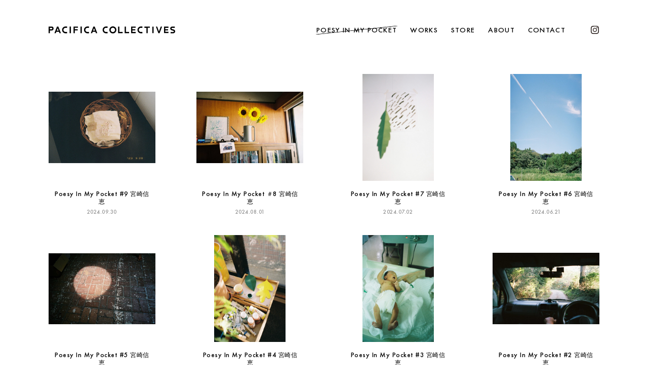

--- FILE ---
content_type: text/html; charset=UTF-8
request_url: https://pacificacollectives.com/category/features/
body_size: 3532
content:
<!DOCTYPE html>
<html>
<head>
  <meta charset="UTF-8">
  <meta http-equiv="content-language" content="ja">
  <meta name="viewport" content="width=device-width, initial-scale=1, minimum-scale=1.0, user-scalable=yes">

  <title>FEATURES</title>

  <!-- favicon -->
  <link rel="shortcut icon" type="image/x-icon" href="https://pacificacollectives.com/wp/wp-content/themes/pacificacollectives/img/favicon.ico?20181210">
  <link rel="icon" type="image/png" sizes="180x180" href="https://pacificacollectives.com/wp/wp-content/themes/pacificacollectives/img/icon.png?20181210">
  <link rel="apple-touch-icon" href="https://pacificacollectives.com/wp/wp-content/themes/pacificacollectives/img/icon.png?20181210">
  <link rel="apple-touch-icon-precomposed" href="https://pacificacollectives.com/wp/wp-content/themes/pacificacollectives/img/icon.png?20181210">
  <link rel="icon" sizes="192x192" href="https://pacificacollectives.com/wp/wp-content/themes/pacificacollectives/img/icon.png?20181210">

  <!-- css -->
  <link rel="stylesheet" href="https://pacificacollectives.com/wp/wp-content/themes/pacificacollectives/css/reset.css">
  <link rel="stylesheet" href="https://pacificacollectives.com/wp/wp-content/themes/pacificacollectives/css/swiper.min.css">
  <link rel="stylesheet" href="https://pacificacollectives.com/wp/wp-content/themes/pacificacollectives/style.css?2024032801"/>

  <!-- wp_head -->
  <link rel='dns-prefetch' href='//s.w.org' />
<link rel="alternate" type="application/rss+xml" title="Pacifica Collectives &raquo; FEATURES カテゴリーのフィード" href="https://pacificacollectives.com/category/features/feed/" />
		<script type="text/javascript">
			window._wpemojiSettings = {"baseUrl":"https:\/\/s.w.org\/images\/core\/emoji\/12.0.0-1\/72x72\/","ext":".png","svgUrl":"https:\/\/s.w.org\/images\/core\/emoji\/12.0.0-1\/svg\/","svgExt":".svg","source":{"concatemoji":"https:\/\/pacificacollectives.com\/wp\/wp-includes\/js\/wp-emoji-release.min.js?ver=5.4.18"}};
			/*! This file is auto-generated */
			!function(e,a,t){var n,r,o,i=a.createElement("canvas"),p=i.getContext&&i.getContext("2d");function s(e,t){var a=String.fromCharCode;p.clearRect(0,0,i.width,i.height),p.fillText(a.apply(this,e),0,0);e=i.toDataURL();return p.clearRect(0,0,i.width,i.height),p.fillText(a.apply(this,t),0,0),e===i.toDataURL()}function c(e){var t=a.createElement("script");t.src=e,t.defer=t.type="text/javascript",a.getElementsByTagName("head")[0].appendChild(t)}for(o=Array("flag","emoji"),t.supports={everything:!0,everythingExceptFlag:!0},r=0;r<o.length;r++)t.supports[o[r]]=function(e){if(!p||!p.fillText)return!1;switch(p.textBaseline="top",p.font="600 32px Arial",e){case"flag":return s([127987,65039,8205,9895,65039],[127987,65039,8203,9895,65039])?!1:!s([55356,56826,55356,56819],[55356,56826,8203,55356,56819])&&!s([55356,57332,56128,56423,56128,56418,56128,56421,56128,56430,56128,56423,56128,56447],[55356,57332,8203,56128,56423,8203,56128,56418,8203,56128,56421,8203,56128,56430,8203,56128,56423,8203,56128,56447]);case"emoji":return!s([55357,56424,55356,57342,8205,55358,56605,8205,55357,56424,55356,57340],[55357,56424,55356,57342,8203,55358,56605,8203,55357,56424,55356,57340])}return!1}(o[r]),t.supports.everything=t.supports.everything&&t.supports[o[r]],"flag"!==o[r]&&(t.supports.everythingExceptFlag=t.supports.everythingExceptFlag&&t.supports[o[r]]);t.supports.everythingExceptFlag=t.supports.everythingExceptFlag&&!t.supports.flag,t.DOMReady=!1,t.readyCallback=function(){t.DOMReady=!0},t.supports.everything||(n=function(){t.readyCallback()},a.addEventListener?(a.addEventListener("DOMContentLoaded",n,!1),e.addEventListener("load",n,!1)):(e.attachEvent("onload",n),a.attachEvent("onreadystatechange",function(){"complete"===a.readyState&&t.readyCallback()})),(n=t.source||{}).concatemoji?c(n.concatemoji):n.wpemoji&&n.twemoji&&(c(n.twemoji),c(n.wpemoji)))}(window,document,window._wpemojiSettings);
		</script>
		<style type="text/css">
img.wp-smiley,
img.emoji {
	display: inline !important;
	border: none !important;
	box-shadow: none !important;
	height: 1em !important;
	width: 1em !important;
	margin: 0 .07em !important;
	vertical-align: -0.1em !important;
	background: none !important;
	padding: 0 !important;
}
</style>
	<link rel='stylesheet' id='wp-block-library-css'  href='https://pacificacollectives.com/wp/wp-includes/css/dist/block-library/style.min.css?ver=5.4.18' type='text/css' media='all' />
<script type='text/javascript'>
/* <![CDATA[ */
var images_path = {"url":"https:\/\/pacificacollectives.com\/wp\/wp-content\/themes\/pacificacollectives\/img\/"};
/* ]]> */
</script>
<script type='text/javascript' src='https://pacificacollectives.com/wp/wp-content/themes/pacificacollectives/js/tmp.js?ver=5.4.18'></script>
<link rel='https://api.w.org/' href='https://pacificacollectives.com/wp-json/' />
<link rel="EditURI" type="application/rsd+xml" title="RSD" href="https://pacificacollectives.com/wp/xmlrpc.php?rsd" />
<link rel="wlwmanifest" type="application/wlwmanifest+xml" href="https://pacificacollectives.com/wp/wp-includes/wlwmanifest.xml" /> 
<meta name="generator" content="WordPress 5.4.18" />
  <!-- og -->
  <meta property="og:image" content="https://pacificacollectives.com/wp/wp-content/themes/pacificacollectives/img/ogp.jpg">

  <!-- js -->
  <script src="https://pacificacollectives.com/wp/wp-content/themes/pacificacollectives/js/jquery.js"></script>
  <script>window.paceOptions={target:'#overlayProgress figure'};</script>
  <script src="https://pacificacollectives.com/wp/wp-content/themes/pacificacollectives/js/pace.min.js"></script>
  <script src="https://pacificacollectives.com/wp/wp-content/themes/pacificacollectives/js/jquery.inview.min.js"></script>
  <script src="https://pacificacollectives.com/wp/wp-content/themes/pacificacollectives/js/swiper.min.js"></script>
  <script src="https://pacificacollectives.com/wp/wp-content/themes/pacificacollectives/js/common.js?20190118_002"></script>
    
</head>

<body>

<div id="overlayProgress" class="overlay">
  <figure><img src="https://pacificacollectives.com/wp/wp-content/themes/pacificacollectives/img/cmn_icon_cap.svg"></figure>
</div>

<div id="cursor"></div>

<header class="header">
  <div class="inr">
    <h1 class="logo">
      <a href="https://pacificacollectives.com">
      	<img src="https://pacificacollectives.com/wp/wp-content/themes/pacificacollectives/img/cmn_logo.svg">
      </a>
    </h1>
    <nav class="gnav">
     <ul>
       <li class="current"><a href="https://pacificacollectives.com/features/">POESY IN MY POCKET</a></li>
       <li ><a href="https://pacificacollectives.com/works/">WORKS</a></li>
       <li><a href="https://pacificacollectives.shop/" target="_blank">STORE</a></li>
       <li ><a href="https://pacificacollectives.com/about/">ABOUT</a></li>
       <li><a href="m&#97;i&#108;t&#111;:&#112;&#97;&#99;&#105;f&#105;&#99;a&#46;&#99;o&#108;l&#101;c&#116;i&#118;&#101;&#115;&#64;&#103;&#109;a&#105;l&#46;&#99;&#111;&#109;">CONTACT</a></li>
       <li><a href="https://www.instagram.com/pacifica_collectives/" target="_blank"><img src="https://pacificacollectives.com/wp/wp-content/themes/pacificacollectives/img/cmn_icon_insta.svg"></a></li>
     </ul>
     <div class="copyright"><img src="https://pacificacollectives.com/wp/wp-content/themes/pacificacollectives/img/cmn_icon_cap.svg"><span>©︎ Pacifica Collectives</span></div>
    </nav>
    <div class="menu-btn">
      <div class="menu-line"></div>
    </div>
  </div>
</header>

<div class="page-heading inv">
  <h2>
    POESY IN MY POCKET          </h2>
</div>

<main id="archive" class="main">

  
  <ul class="item-list">
      <li>
      <a href="https://pacificacollectives.com/features/1684/">
        <figure class="inv" style="background-image:url(https://pacificacollectives.com/wp/wp-content/uploads/2024/09/photo-750x501.jpg)">
          <img width="750" height="501" src="https://pacificacollectives.com/wp/wp-content/uploads/2024/09/photo-750x501.jpg" class="attachment-arc-tmb size-arc-tmb wp-post-image" alt="" srcset="https://pacificacollectives.com/wp/wp-content/uploads/2024/09/photo-750x501.jpg 750w, https://pacificacollectives.com/wp/wp-content/uploads/2024/09/photo-768x513.jpg 768w, https://pacificacollectives.com/wp/wp-content/uploads/2024/09/photo-1536x1026.jpg 1536w, https://pacificacollectives.com/wp/wp-content/uploads/2024/09/photo-2048x1369.jpg 2048w, https://pacificacollectives.com/wp/wp-content/uploads/2024/09/photo-2000x1336.jpg 2000w" sizes="(max-width: 750px) 100vw, 750px" />        </figure>
        <div class="txt inv">
          <h3>Poesy In My Pocket #9 宮崎信恵<br></h3>
          <span class="date">2024.09.30</span>
        </div>
      </a>
    </li>
      <li>
      <a href="https://pacificacollectives.com/features/poesy-in-my-pocket-%ef%bc%838-%e5%ae%ae%e5%b4%8e%e4%bf%a1%e6%81%b5/">
        <figure class="inv" style="background-image:url(https://pacificacollectives.com/wp/wp-content/uploads/2024/08/photo-750x501.jpg)">
          <img width="750" height="501" src="https://pacificacollectives.com/wp/wp-content/uploads/2024/08/photo-750x501.jpg" class="attachment-arc-tmb size-arc-tmb wp-post-image" alt="" srcset="https://pacificacollectives.com/wp/wp-content/uploads/2024/08/photo-750x501.jpg 750w, https://pacificacollectives.com/wp/wp-content/uploads/2024/08/photo-768x513.jpg 768w, https://pacificacollectives.com/wp/wp-content/uploads/2024/08/photo-1536x1026.jpg 1536w, https://pacificacollectives.com/wp/wp-content/uploads/2024/08/photo-2048x1369.jpg 2048w, https://pacificacollectives.com/wp/wp-content/uploads/2024/08/photo-2000x1336.jpg 2000w" sizes="(max-width: 750px) 100vw, 750px" />        </figure>
        <div class="txt inv">
          <h3>Poesy In My Pocket ＃8 宮崎信恵<br></h3>
          <span class="date">2024.08.01</span>
        </div>
      </a>
    </li>
      <li>
      <a href="https://pacificacollectives.com/features/poesy-in-my-pocket-7-%e5%ae%ae%e5%b4%8e%e4%bf%a1%e6%81%b5/">
        <figure class="inv" style="background-image:url(https://pacificacollectives.com/wp/wp-content/uploads/2024/07/photo-750x1122.jpg)">
          <img width="750" height="1122" src="https://pacificacollectives.com/wp/wp-content/uploads/2024/07/photo-750x1122.jpg" class="attachment-arc-tmb size-arc-tmb wp-post-image" alt="" srcset="https://pacificacollectives.com/wp/wp-content/uploads/2024/07/photo-750x1122.jpg 750w, https://pacificacollectives.com/wp/wp-content/uploads/2024/07/photo-768x1149.jpg 768w, https://pacificacollectives.com/wp/wp-content/uploads/2024/07/photo-1026x1536.jpg 1026w, https://pacificacollectives.com/wp/wp-content/uploads/2024/07/photo-1369x2048.jpg 1369w, https://pacificacollectives.com/wp/wp-content/uploads/2024/07/photo-1336x2000.jpg 1336w, https://pacificacollectives.com/wp/wp-content/uploads/2024/07/photo-scaled.jpg 1711w" sizes="(max-width: 750px) 100vw, 750px" />        </figure>
        <div class="txt inv">
          <h3>Poesy In My Pocket #7 宮崎信恵<br></h3>
          <span class="date">2024.07.02</span>
        </div>
      </a>
    </li>
      <li>
      <a href="https://pacificacollectives.com/%e6%9c%aa%e5%88%86%e9%a1%9e/poesy-in-my-pocket-6-%e5%ae%ae%e5%b4%8e%e4%bf%a1%e6%81%b5/">
        <figure class="inv" style="background-image:url(https://pacificacollectives.com/wp/wp-content/uploads/2024/06/photo-1-750x1122.jpg)">
          <img width="750" height="1122" src="https://pacificacollectives.com/wp/wp-content/uploads/2024/06/photo-1-750x1122.jpg" class="attachment-arc-tmb size-arc-tmb wp-post-image" alt="" srcset="https://pacificacollectives.com/wp/wp-content/uploads/2024/06/photo-1-750x1122.jpg 750w, https://pacificacollectives.com/wp/wp-content/uploads/2024/06/photo-1-768x1149.jpg 768w, https://pacificacollectives.com/wp/wp-content/uploads/2024/06/photo-1-1026x1536.jpg 1026w, https://pacificacollectives.com/wp/wp-content/uploads/2024/06/photo-1-1369x2048.jpg 1369w, https://pacificacollectives.com/wp/wp-content/uploads/2024/06/photo-1-1336x2000.jpg 1336w, https://pacificacollectives.com/wp/wp-content/uploads/2024/06/photo-1-scaled.jpg 1711w" sizes="(max-width: 750px) 100vw, 750px" />        </figure>
        <div class="txt inv">
          <h3>Poesy In My Pocket #6 宮崎信恵<br></h3>
          <span class="date">2024.06.21</span>
        </div>
      </a>
    </li>
      <li>
      <a href="https://pacificacollectives.com/features/poesy-in-my-pocket-5-%e5%ae%ae%e5%b4%8e%e4%bf%a1%e6%81%b5/">
        <figure class="inv" style="background-image:url(https://pacificacollectives.com/wp/wp-content/uploads/2024/06/photo-750x496.jpg)">
          <img width="750" height="496" src="https://pacificacollectives.com/wp/wp-content/uploads/2024/06/photo-750x496.jpg" class="attachment-arc-tmb size-arc-tmb wp-post-image" alt="" srcset="https://pacificacollectives.com/wp/wp-content/uploads/2024/06/photo-750x496.jpg 750w, https://pacificacollectives.com/wp/wp-content/uploads/2024/06/photo-768x508.jpg 768w, https://pacificacollectives.com/wp/wp-content/uploads/2024/06/photo-1536x1016.jpg 1536w, https://pacificacollectives.com/wp/wp-content/uploads/2024/06/photo-2048x1355.jpg 2048w, https://pacificacollectives.com/wp/wp-content/uploads/2024/06/photo-2000x1324.jpg 2000w" sizes="(max-width: 750px) 100vw, 750px" />        </figure>
        <div class="txt inv">
          <h3>Poesy In My Pocket #5 宮崎信恵<br></h3>
          <span class="date">2024.06.03</span>
        </div>
      </a>
    </li>
      <li>
      <a href="https://pacificacollectives.com/features/poesy-in-my-pocket-4-%e5%ae%ae%e5%b4%8e%e4%bf%a1%e6%81%b5/">
        <figure class="inv" style="background-image:url(https://pacificacollectives.com/wp/wp-content/uploads/2024/05/photo-1-750x1122.jpg)">
          <img width="750" height="1122" src="https://pacificacollectives.com/wp/wp-content/uploads/2024/05/photo-1-750x1122.jpg" class="attachment-arc-tmb size-arc-tmb wp-post-image" alt="" srcset="https://pacificacollectives.com/wp/wp-content/uploads/2024/05/photo-1-750x1122.jpg 750w, https://pacificacollectives.com/wp/wp-content/uploads/2024/05/photo-1-768x1149.jpg 768w, https://pacificacollectives.com/wp/wp-content/uploads/2024/05/photo-1-1026x1536.jpg 1026w, https://pacificacollectives.com/wp/wp-content/uploads/2024/05/photo-1-1369x2048.jpg 1369w, https://pacificacollectives.com/wp/wp-content/uploads/2024/05/photo-1-1336x2000.jpg 1336w, https://pacificacollectives.com/wp/wp-content/uploads/2024/05/photo-1-scaled.jpg 1711w" sizes="(max-width: 750px) 100vw, 750px" />        </figure>
        <div class="txt inv">
          <h3>Poesy In My Pocket #4 宮崎信恵<br></h3>
          <span class="date">2024.05.22</span>
        </div>
      </a>
    </li>
      <li>
      <a href="https://pacificacollectives.com/features/poesy-in-my-pocket-3/">
        <figure class="inv" style="background-image:url(https://pacificacollectives.com/wp/wp-content/uploads/2024/05/photo-750x1122.jpg)">
          <img width="750" height="1122" src="https://pacificacollectives.com/wp/wp-content/uploads/2024/05/photo-750x1122.jpg" class="attachment-arc-tmb size-arc-tmb wp-post-image" alt="" srcset="https://pacificacollectives.com/wp/wp-content/uploads/2024/05/photo-750x1122.jpg 750w, https://pacificacollectives.com/wp/wp-content/uploads/2024/05/photo-768x1149.jpg 768w, https://pacificacollectives.com/wp/wp-content/uploads/2024/05/photo-1026x1536.jpg 1026w, https://pacificacollectives.com/wp/wp-content/uploads/2024/05/photo-1369x2048.jpg 1369w, https://pacificacollectives.com/wp/wp-content/uploads/2024/05/photo-1336x2000.jpg 1336w, https://pacificacollectives.com/wp/wp-content/uploads/2024/05/photo-scaled.jpg 1711w" sizes="(max-width: 750px) 100vw, 750px" />        </figure>
        <div class="txt inv">
          <h3>Poesy In My Pocket #3 宮崎信恵<br></h3>
          <span class="date">2024.05.07</span>
        </div>
      </a>
    </li>
      <li>
      <a href="https://pacificacollectives.com/features/poesy-in-my-pocket-2-%e5%ae%ae%e5%b4%8e%e4%bf%a1%e6%81%b5/">
        <figure class="inv" style="background-image:url(https://pacificacollectives.com/wp/wp-content/uploads/2024/04/photo_1-750x501.jpg)">
          <img width="750" height="501" src="https://pacificacollectives.com/wp/wp-content/uploads/2024/04/photo_1-750x501.jpg" class="attachment-arc-tmb size-arc-tmb wp-post-image" alt="" srcset="https://pacificacollectives.com/wp/wp-content/uploads/2024/04/photo_1-750x501.jpg 750w, https://pacificacollectives.com/wp/wp-content/uploads/2024/04/photo_1-768x513.jpg 768w, https://pacificacollectives.com/wp/wp-content/uploads/2024/04/photo_1-1536x1026.jpg 1536w, https://pacificacollectives.com/wp/wp-content/uploads/2024/04/photo_1-2048x1369.jpg 2048w, https://pacificacollectives.com/wp/wp-content/uploads/2024/04/photo_1-2000x1336.jpg 2000w" sizes="(max-width: 750px) 100vw, 750px" />        </figure>
        <div class="txt inv">
          <h3>Poesy In My Pocket #2 宮崎信恵<br></h3>
          <span class="date">2024.04.15</span>
        </div>
      </a>
    </li>
      <li>
      <a href="https://pacificacollectives.com/features/poesy-in-my-poket-1/">
        <figure class="inv" style="background-image:url(https://pacificacollectives.com/wp/wp-content/uploads/2024/03/photo1-1-750x1125.jpg)">
          <img width="750" height="1125" src="https://pacificacollectives.com/wp/wp-content/uploads/2024/03/photo1-1-750x1125.jpg" class="attachment-arc-tmb size-arc-tmb wp-post-image" alt="" srcset="https://pacificacollectives.com/wp/wp-content/uploads/2024/03/photo1-1-750x1125.jpg 750w, https://pacificacollectives.com/wp/wp-content/uploads/2024/03/photo1-1-768x1151.jpg 768w, https://pacificacollectives.com/wp/wp-content/uploads/2024/03/photo1-1-1024x1536.jpg 1024w, https://pacificacollectives.com/wp/wp-content/uploads/2024/03/photo1-1-1366x2048.jpg 1366w, https://pacificacollectives.com/wp/wp-content/uploads/2024/03/photo1-1-1334x2000.jpg 1334w, https://pacificacollectives.com/wp/wp-content/uploads/2024/03/photo1-1.jpg 1520w" sizes="(max-width: 750px) 100vw, 750px" />        </figure>
        <div class="txt inv">
          <h3>Poesy In My Pocket #1 宮崎信恵<br></h3>
          <span class="date">2024.03.31</span>
        </div>
      </a>
    </li>
    </ul>
  <div class="pager"></div>
</main>

<footer class="footer ">
  <div class="inr">
    <div id="copyright">
      ©︎ Pacifica Collectives    </div>
  </div>
</footer>
<!-- wp_footer -->
<script type='text/javascript' src='https://pacificacollectives.com/wp/wp-includes/js/wp-embed.min.js?ver=5.4.18'></script>
<!-- /wp_footer -->
</body>
</html>


--- FILE ---
content_type: text/css
request_url: https://pacificacollectives.com/wp/wp-content/themes/pacificacollectives/style.css?2024032801
body_size: 4133
content:
@font-face{font-family:"FuturaM";font-style:normal;font-weight:normal;src:url("fonts/Futura.woff2") format("woff2"),url("fonts/Futura.woff") format("woff"),url("fonts/Futura.ttf") format("truetype")}@media screen and (min-width: 1367px){.hidden-desktop{display:none}}@media screen and (min-width: 1029px)and (max-width: 1366px){.hidden-laptop{display:none}}@media screen and (min-width: 601px)and (max-width: 1028px){.hidden-tablet{display:none}}@media screen and (max-width: 600px){.hidden-mobile{display:none}}::-moz-selection{background:#000;color:#fff;text-shadow:none}::selection{background:#000;color:#fff;text-shadow:none}html{font-size:62.5%;cursor:none}body{background-color:#fff;color:#000;height:100%;width:100%;font-family:"FuturaM",Futura,Trebuchet MS,Arial,"游ゴシック体",YuGothic,"游ゴシック","Yu Gothic","メイリオ",sans-serif;-webkit-font-feature-settings:"palt" 1;font-feature-settings:"palt" 1;-webkit-font-smoothing:antialiased;-moz-osx-font-smoothing:grayscale;letter-spacing:.05rem;text-align:left;padding:0px;margin:0px}@media screen and (max-width: 1028px){body.open{overflow:hidden}}h2,h3,h4{font-weight:normal}p{font-family:"游ゴシック体",YuGothic,"游ゴシック","Yu Gothic","メイリオ",sans-serif;font-size:13px;font-size:1.3rem;line-height:1.84615;letter-spacing:.075em;text-align:justify}@media screen and (max-width: 1028px){p{font-size:12px;font-size:1.2rem;line-height:1.66667;letter-spacing:.05em}}a{color:#000;text-decoration:none;-webkit-transition:all .4s;transition:all .4s;cursor:none}a:hover img{opacity:.8}a img{opacity:1;-webkit-transition:opacity .4s;transition:opacity .4s;-webkit-backface-visibility:hidden;backface-visibility:hidden}#overlayProgress{background-color:#fff;position:fixed;display:-webkit-box;display:-ms-flexbox;display:flex;-webkit-box-pack:center;-ms-flex-pack:center;justify-content:center;-webkit-box-align:center;-ms-flex-align:center;align-items:center;top:0;left:0;right:0;bottom:0;height:100%;width:100%;z-index:2000}#overlayProgress figure{position:relative;width:5%;margin-left:3%}@media screen and (max-width: 1028px){#overlayProgress figure{width:20%}}#overlayProgress figure img{width:100%}#overlayProgress .pace{position:absolute;top:0;left:0;width:100%;height:100%;overflow:hidden;pointer-events:none;-webkit-user-select:none;-moz-user-select:none;-ms-user-select:none;user-select:none}#overlayProgress .pace .pace-progress{display:none;background:rgba(255,255,255,.7);position:absolute;display:block;top:0;left:0;-webkit-transform:translate3d(0, 0, 0);transform:translate3d(0, 0, 0);height:100%;width:100%}@-webkit-keyframes pace-spinner{0%{-webkit-transform:rotate(0deg);transform:rotate(0deg);transform:rotate(0deg)}100%{-webkit-transform:rotate(360deg);transform:rotate(360deg);transform:rotate(360deg)}}@keyframes pace-spinner{0%{-webkit-transform:rotate(0deg);transform:rotate(0deg);transform:rotate(0deg)}100%{-webkit-transform:rotate(360deg);transform:rotate(360deg);transform:rotate(360deg)}}#cursor{pointer-events:none;opacity:0;background-color:#000;position:fixed;display:-webkit-box;display:-ms-flexbox;display:flex;-webkit-box-pack:center;-ms-flex-pack:center;justify-content:center;-webkit-box-align:center;-ms-flex-align:center;align-items:center;top:50%;left:50%;width:14px;height:14px;-webkit-transform:translate(-50%, -50%);transform:translate(-50%, -50%);border-radius:50%;z-index:9999;-webkit-transition:opacity .6s,width .4s,height .4s;transition:opacity .6s,width .4s,height .4s}#cursor.hov{width:20px;height:20px}#cursor.btn-prev,#cursor.btn-next{width:20px;height:20px}#cursor.btn-prev::after,#cursor.btn-next::after{content:"";position:absolute;top:50%;left:50%;width:5px;height:5px;border-top:solid 2px #fff;border-right:solid 2px #fff;-webkit-transform-origin:center;transform-origin:center}#cursor.btn-prev::after{-webkit-transform:translate(-3px, -50%) rotate(225deg);transform:translate(-3px, -50%) rotate(225deg)}#cursor.btn-next::after{-webkit-transform:translate(-4px, -50%) rotate(45deg);transform:translate(-4px, -50%) rotate(45deg)}.inv{opacity:0;-webkit-animation-duration:.95s;animation-duration:.95s;-webkit-animation-fill-mode:both;animation-fill-mode:both}@-webkit-keyframes fadeInUp{from{opacity:0}to{opacity:1}}@keyframes fadeInUp{from{opacity:0}to{opacity:1}}.fadeInUp{-webkit-animation-name:fadeInUp;animation-name:fadeInUp}.tmp-hidden{display:none !important}img.alignleft{text-align:left}img.aligncenter{display:block;margin:0 auto}img.alignright{display:block;margin-left:auto}.header{background-color:#fff;position:fixed;top:0;left:0;width:100%;z-index:1000}@media screen and (max-width: 1028px){.header{-webkit-transition:top .4s;transition:top .4s}.header.scrollDown{top:-80px}}.header .inr{display:-webkit-box;display:-ms-flexbox;display:flex;-webkit-box-pack:justify;-ms-flex-pack:justify;justify-content:space-between;-webkit-box-align:center;-ms-flex-align:center;align-items:center;max-width:1600px;padding:50px 7.5vw 40px;margin:auto}@media screen and (max-width: 1028px){.header .inr{padding:32px 7.5vw}}@media screen and (min-width: 1029px){.header .logo{margin-right:30px}}@media screen and (min-width: 1029px){.header .logo img{width:250px}}@media screen and (max-width: 1028px){.header .logo img{width:auto;height:13px}}@media screen and (max-width: 1028px){.header .gnav{visibility:hidden;opacity:0;background-color:#fff;position:fixed;display:-webkit-box;display:-ms-flexbox;display:flex;-webkit-box-pack:center;-ms-flex-pack:center;justify-content:center;-webkit-box-align:center;-ms-flex-align:center;align-items:center;top:0;left:0;width:100%;height:100vh;height:calc(var(--vh, 1vh)*100);padding:45px 0 80px;-webkit-transition:all .4s;transition:all .4s;z-index:-1}.header .gnav.open{visibility:visible;opacity:1;overflow:scroll}}.header .gnav ul{display:-webkit-box;display:-ms-flexbox;display:flex;-webkit-box-align:center;-ms-flex-align:center;align-items:center}@media screen and (max-width: 1028px){.header .gnav ul{-webkit-box-orient:vertical;-webkit-box-direction:normal;-ms-flex-direction:column;flex-direction:column}}@media screen and (min-width: 1029px){.header .gnav ul li{position:relative;background:linear-gradient(to top left, rgba(0, 0, 0, 0) 0%, rgba(0, 0, 0, 0) calc(50% - 0.8px), #000 50%, rgba(0, 0, 0, 0) calc(50% + 0.8px), rgba(0, 0, 0, 0) 100%);padding:1px;z-index:0}.header .gnav ul li:not(:last-child){margin-right:24px}.header .gnav ul li:last-child{margin-left:24px}.header .gnav ul li.current a::before,.header .gnav ul li.current a::after{width:0}}@media screen and (max-width: 1028px){.header .gnav ul li:not(:first-child){margin-top:3.5vh}.header .gnav ul li:last-child{margin-top:5.25vh}.header .gnav ul li.current a{pointer-events:none;background-color:#000;color:#fff;display:-webkit-box;display:-ms-flexbox;display:flex;-webkit-box-pack:center;-ms-flex-pack:center;justify-content:center;-webkit-box-align:center;-ms-flex-align:center;align-items:center;width:150px;height:150px;border-radius:50%}}.header .gnav ul li a{font-size:13px;font-size:1.3rem;line-height:1;letter-spacing:.1em;font-weight:500;white-space:nowrap}@media screen and (min-width: 1029px){.header .gnav ul li a::before,.header .gnav ul li a::after{content:"";background-color:#fff;position:absolute;display:block;top:0;width:50%;height:100%;-webkit-transition:width .4s;transition:width .4s;z-index:-1}.header .gnav ul li a::before{left:0}.header .gnav ul li a::after{right:0}.header .gnav ul li a:hover::before,.header .gnav ul li a:hover::after{width:0}}@media screen and (max-width: 1028px){.header .gnav ul li a{font-size:12px;font-size:1.2rem;line-height:1;letter-spacing:.075em;text-align:center}}.header .gnav ul li a img{width:16px}.header .gnav .copyright{position:absolute;display:-webkit-box;display:-ms-flexbox;display:flex;-webkit-box-orient:vertical;-webkit-box-direction:normal;-ms-flex-direction:column;flex-direction:column;-webkit-box-align:center;-ms-flex-align:center;align-items:center;-webkit-box-pack:center;-ms-flex-pack:center;justify-content:center;width:100%;bottom:0}@media screen and (min-width: 1029px){.header .gnav .copyright{display:none}}.header .gnav .copyright img{height:22px}.header .gnav .copyright span{font-size:9px;font-size:.9rem;line-height:1;letter-spacing:.1em;padding:16px 0 32px}.header .menu-btn{display:block;position:relative;z-index:2000;width:25px;height:13px;cursor:pointer}@media screen and (min-width: 1029px){.header .menu-btn{display:none}}.header .menu-btn .menu-line,.header .menu-btn::before,.header .menu-btn::after{background:#000;content:"";display:block;position:absolute;left:50%;width:100%;height:1px;-webkit-transition:all .4s;transition:all .4s}.header .menu-btn .menu-line{top:6px;-webkit-transform:translate(-50%, 0);transform:translate(-50%, 0)}.header .menu-btn::before{top:0;-webkit-transform:translate(-50%, 0);transform:translate(-50%, 0)}.header .menu-btn::after{bottom:0;-webkit-transform:translate(-50%, 0);transform:translate(-50%, 0)}.header .menu-btn.open .menu-line{opacity:0}@media screen and (max-width: 1028px){.footer{display:none}}.footer .inr{max-width:1600px;padding:50px 7.5vw 50px;margin:auto}@media screen and (min-width: 1029px){.footer.top .inr{padding-top:10px;padding-bottom:80px}}@media screen and (max-width: 1028px){.footer.top .inr{padding:32px 0}.footer.top .inr #copyright{text-align:center}}.footer #copyright{font-size:11px;font-size:1.1rem;line-height:1;letter-spacing:.1em;text-align:right}@media screen and (max-width: 1028px){.footer #copyright{display:none}}.main{max-width:1600px;padding:106px 7.5vw 0;margin:auto}@media screen and (max-width: 1028px){.main{padding:77px 7.5vw 117px}}.content-inr{margin:auto}.content-body{margin:auto}@media screen and (max-width: 1028px){#top{height:calc(100vh - 60px);height:calc(var(--vh, 1vh)*100 - 60px);padding-bottom:0}}@media screen and (min-width: 1029px){#top .hero{background:center/cover;height:calc(100vh - 106px - 101px)}#top .hero .img-wrap{display:none}}@media screen and (max-width: 1028px){#top .hero{background-image:none !important;position:relative;display:-webkit-box;display:-ms-flexbox;display:flex;-webkit-box-pack:center;-ms-flex-pack:center;justify-content:center;-webkit-box-align:center;-ms-flex-align:center;align-items:center;-webkit-box-orient:vertical;-webkit-box-direction:normal;-ms-flex-direction:column;flex-direction:column;width:100%;height:100%}#top .hero .img-wrap{position:relative}#top .hero .img-wrap img{max-width:85vw;max-height:calc(var(--vh, 1vh)*100 - 50px - 77px)}#top .hero .img-wrap span{position:absolute;right:0;bottom:-16px;font-size:10px;font-size:1rem;margin-top:5px;-webkit-transform:scale(0.85);transform:scale(0.85);-webkit-transform-origin:right;transform-origin:right}}@media screen and (max-width: 1028px)and (min-width: 1029px){#top .hero .img-wrap span{display:none}}@media screen and (min-width: 1029px){.page-heading{display:none}}@media screen and (max-width: 1028px){.page-heading{position:fixed;display:-webkit-box;display:-ms-flexbox;display:flex;-webkit-box-pack:center;-ms-flex-pack:center;justify-content:center;-webkit-box-align:center;-ms-flex-align:center;align-items:center;left:0;bottom:0;width:100%;height:81px;font-size:13px;font-size:1.3rem;line-height:1;letter-spacing:.075em;padding:0 7.5vw;z-index:100}}@media screen and (min-width: 1029px){.col-container{padding:40px 0;border-top:solid 1px #c8c8c8;border-bottom:solid 1px #c8c8c8}}@media screen and (min-width: 1029px){.flx-2col{display:-webkit-box;display:-ms-flexbox;display:flex;-ms-flex-wrap:wrap;flex-wrap:wrap;-webkit-box-pack:justify;-ms-flex-pack:justify;justify-content:space-between}}@media screen and (max-width: 1028px){.flx-2col{padding-top:36px}}@media screen and (min-width: 1029px){.flx-2col:not(:first-child){margin-top:40px}}@media screen and (min-width: 1029px){.flx-2col .content-heading{width:30%;border-right:solid 1px #c8c8c8}}@media screen and (max-width: 1028px){.flx-2col .content-heading{border-bottom:solid 1px #c8c8c8}}.flx-2col .content-heading span{color:#969696;display:block;font-size:11px;font-size:1.1rem;line-height:1;font-weight:normal}@media screen and (max-width: 1028px){.flx-2col .content-heading span{font-size:10px;font-size:1rem;line-height:1}}@media screen and (min-width: 1029px){.flx-2col .content-body{width:70%;padding-left:2.2%;margin:-5px 0}}.flx-2col .content-body p:not(:first-child){margin-top:23px}@media screen and (max-width: 1028px){.flx-2col .content-body p:not(:first-child){margin-top:17px}}@media screen and (max-width: 1028px){.flx-2col .content-body img{width:100vw;max-width:100vw;margin-left:-7.5vw}}.flx-2col .content-body a{color:#969696}@media screen and (min-width: 1029px){.flx-2col .content-body a:hover{color:#000}}@media screen and (min-width: 1029px){#about .hero{background:center/cover;height:calc(100vh - 106px - 80px);margin-bottom:40px}#about .hero img{display:none}}@media screen and (max-width: 1028px){#about .hero{background-image:none !important;width:100%}#about .hero img{width:100%}}#about .mov-wrap{position:relative;width:100%;height:0;padding-top:56.25%}@media screen and (min-width: 1029px){#about .mov-wrap{margin-bottom:40px}}#about .mov-wrap iframe{position:absolute;top:0;left:0;width:100%;height:100%}@media screen and (max-width: 1028px){#about .flx-2col .content-heading{padding-bottom:18px}}#about .flx-2col .content-heading .heading{font-size:13px;font-size:1.3rem;line-height:1}@media screen and (max-width: 1028px){#about .flx-2col .content-heading .heading{font-size:15px;font-size:1.5rem}}#about .flx-2col .content-heading .kana{letter-spacing:.025em;margin-top:10px}@media screen and (max-width: 1028px){#about .flx-2col .content-heading .kana{margin-top:9px;letter-spacing:.075em}}@media screen and (max-width: 1028px){#about .flx-2col .content-body{padding-top:18px}}@media screen and (max-width: 1028px){#about .flx-2col .content-body p a{display:inline-block;margin-top:36px}}@media screen and (min-width: 1029px){#archive{min-height:calc(100vh - 111px)}}@media screen and (max-width: 1028px){#archive .tag-select{position:relative;text-align:center;margin-bottom:30px}#archive .tag-select .select-label{position:relative;display:inline-block;height:17px;font-family:"FuturaM",Futura,Trebuchet MS,Arial,"游ゴシック体",YuGothic,"游ゴシック","Yu Gothic","メイリオ",sans-serif;font-size:13px;font-size:1.3rem}#archive .tag-select .select-label img{position:absolute;top:7px;right:-16px;width:6px;height:6px}#archive .tag-select select{background:none;opacity:0;position:absolute;top:0;left:0;width:100%;height:17px;font-size:16px;font-size:1.6rem;-webkit-appearance:none;-moz-appearance:none;appearance:none;border-radius:0;border:none}}@media screen and (min-width: 1029px){#archive .tag-select{display:none}}@media screen and (max-width: 1028px){#archive ul.tag-nav{display:none}}@media screen and (min-width: 1029px){#archive ul.tag-nav{display:-webkit-box;display:-ms-flexbox;display:flex;-webkit-box-pack:center;-ms-flex-pack:center;justify-content:center;margin:20px auto}#archive ul.tag-nav li.active a{color:#000;pointer-events:none}#archive ul.tag-nav li:not(:first-child){margin-left:24px}#archive ul.tag-nav li a{color:#969696;font-size:13px;font-size:1.3rem;line-height:1;letter-spacing:.1em}#archive ul.tag-nav li a:hover{color:#000}}@media screen and (min-width: 1029px){#archive ul.item-list{display:-webkit-box;display:-ms-flexbox;display:flex;-ms-flex-wrap:wrap;flex-wrap:wrap;-webkit-box-pack:justify;-ms-flex-pack:justify;justify-content:space-between}#archive ul.item-list::before,#archive ul.item-list::after{content:"";display:block;width:23%}#archive ul.item-list::before{-webkit-box-ordinal-group:2;-ms-flex-order:1;order:1}}@media screen and (min-width: 1280px){#archive ul.item-list li{width:19.375%;max-width:280px}#archive ul.item-list li:not(:nth-child(4n)){margin-right:7.5%}}@media screen and (max-width: 1279px)and (min-width: 1029px){#archive ul.item-list li{width:200px}#archive ul.item-list li:not(:nth-child(4n)){margin-right:calc((85vw - 800px)/3)}}@media screen and (min-width: 1029px){#archive ul.item-list li{margin-top:40px}}@media screen and (max-width: 1028px){#archive ul.item-list li:not(:first-child){margin-top:36px}}#archive ul.item-list li:last-child{margin-right:auto}#archive ul.item-list li a{display:-webkit-box;display:-ms-flexbox;display:flex;-webkit-box-orient:vertical;-webkit-box-direction:normal;-ms-flex-direction:column;flex-direction:column;-webkit-box-align:center;-ms-flex-align:center;align-items:center}@media screen and (min-width: 1029px){#archive ul.item-list li a:hover .txt{border-left:solid 1px #000;border-right:solid 1px #000}}#archive ul.item-list li a figure{display:block;width:100%}@media screen and (min-width: 1029px){#archive ul.item-list li a figure{background:center/contain no-repeat}#archive ul.item-list li a figure::before{content:"";display:block;padding-top:100%}}@media screen and (max-width: 1028px){#archive ul.item-list li a figure{background-image:none !important}}@media screen and (min-width: 1029px){#archive ul.item-list li a figure img{display:none}}@media screen and (max-width: 1028px){#archive ul.item-list li a figure img{width:100%}}#archive ul.item-list li a .txt{width:100%;text-align:center;margin-top:18px;padding:0 5px;border-left:solid 1px #fff;border-right:solid 1px #fff;-webkit-transition:all .6s;transition:all .6s}#archive ul.item-list li a .txt h3{font-size:12px;font-size:1.2rem;line-height:1.33333}#archive ul.item-list li a .txt .date{color:#969696;display:block;font-size:10px;font-size:1rem;line-height:1;margin-top:9px}@media screen and (max-width: 1028px){#single .hero{display:none}}@media screen and (min-width: 1029px){#single .sp-hero{display:none}}@media screen and (max-width: 1028px){#single .sp-hero{display:block;width:100vw;margin-left:-7.5vw}#single .sp-hero img{width:100%}}@media screen and (min-width: 1029px){#single .sp-gallery{display:none}}@media screen and (max-width: 1028px){#single .sp-gallery{margin-top:36px}#single .sp-gallery img{margin-top:9px}}@media screen and (min-width: 1029px){#single .swiper-container{padding:40px 13% 0}}#single .swiper-container .swiper-slide{background:center/contain no-repeat;background-color:#fff;display:block;height:calc(100vh - 126px - 116px);width:100%}@media screen and (min-width: 1029px){#single .swiper-container .swiper-button-next,#single .swiper-container .swiper-button-prev{cursor:none;background:none;top:40px;width:50%;height:calc(100% - 40px - 67px);margin:0;z-index:10}}#single .swiper-container .swiper-button-prev{left:0}#single .swiper-container .swiper-button-next{right:0}#single .swiper-container .swiper-pagination{color:#969696;position:relative;font-size:11px;font-size:1.1rem;line-height:1;text-align:center;bottom:0;padding:27px 0}@media screen and (max-width: 1028px){#single .swiper-container .swiper-pagination{padding:18px 0 0}}@media screen and (min-width: 1029px){#single .col-container{padding-bottom:50px}}@media screen and (max-width: 1028px){#single .flx-2col .content-heading{padding-bottom:27px}}#single .flx-2col .content-heading .heading{font-size:20px;font-size:2rem;line-height:1.4}@media screen and (max-width: 1028px){#single .flx-2col .content-heading .heading{font-size:15px;font-size:1.5rem;line-height:1.33333}}@media screen and (min-width: 1029px){#single .flx-2col .content-heading .date{position:relative;margin-top:27px}#single .flx-2col .content-heading .date::before{content:"";background:#969696;position:absolute;display:block;top:-15px;left:1px;width:3px;height:1px}}@media screen and (max-width: 1028px){#single .flx-2col .content-heading .date{margin-top:9px}}@media screen and (max-width: 1028px){#single .flx-2col .content-body{padding-top:27px}}#single .flx-2col .page-nav{display:-webkit-box;display:-ms-flexbox;display:flex;-webkit-box-pack:justify;-ms-flex-pack:justify;justify-content:space-between}@media screen and (min-width: 1029px){#single .flx-2col .page-nav{margin-top:100px}}@media screen and (max-width: 1028px){#single .flx-2col .page-nav{margin-top:36px}}#single .flx-2col .page-nav a{font-size:11px;font-size:1.1rem;line-height:1.81818;letter-spacing:.05em}@media screen and (max-width: 1028px){#single .flx-2col .page-nav a{font-size:12px;font-size:1.2rem}}#single .flx-2col .page-nav .nextprev span{color:#969696;margin:0 15px}@media all and (-ms-high-contrast: none){main{display:block}}#archive .pager{margin-top:100px;display:-webkit-box;display:-ms-flexbox;display:flex;-webkit-box-pack:center;-ms-flex-pack:center;justify-content:center;-webkit-box-align:center;-ms-flex-align:center;align-items:center}@media screen and (min-width: 1029px){#archive .pager{margin-top:150px}}#archive .wp-pagenavi{position:relative;display:-webkit-box;display:-ms-flexbox;display:flex;-webkit-box-pack:center;-ms-flex-pack:center;justify-content:center;-webkit-box-align:center;-ms-flex-align:center;align-items:center;-webkit-column-gap:8px;-moz-column-gap:8px;column-gap:8px;width:130px;font-size:1.1rem}#archive .wp-pagenavi .smaller,#archive .wp-pagenavi .larger{color:#969696}#archive .wp-pagenavi .current{color:#000}#archive .wp-pagenavi .previouspostslink,#archive .wp-pagenavi .nextpostslink{color:#969696;position:absolute;top:50%;-webkit-transform:translateY(-50%);transform:translateY(-50%)}#archive .wp-pagenavi .previouspostslink{left:0}#archive .wp-pagenavi .nextpostslink{right:0}/*# sourceMappingURL=style.css.map */

--- FILE ---
content_type: application/javascript
request_url: https://pacificacollectives.com/wp/wp-content/themes/pacificacollectives/js/common.js?20190118_002
body_size: 1918
content:
var img_path = images_path.url;

var startPos = 0;

/* common.js */
$(document).ready(function(){

  var isOpen = false;
  var inProg = false;

  //10秒たったら強制的にロード画面を非表示
  setTimeout(stopload,10000);

  // 最初に、ビューポートの高さを取得し、0.01を掛けて1%の値を算出して、vh単位の値を取得
  let vh = window.innerHeight * 0.01;
  // カスタム変数--vhの値をドキュメントのルートに設定
  document.documentElement.style.setProperty('--vh', vh+'px');

  Pace.on('start', function(){

  });

  Pace.on('done', function(){
    $('#overlayProgress').fadeOut(1000);

    if( !isSP() ) {

      $('html').one('mousemove', function(e) {
        $('#cursor').css({
          top:e.clientY,
          left:e.clientX
        });
        $('#cursor').css({opacity:1});
      });
      $('html').mousemove(function(e){
          $('#cursor').stop().animate({
            top:e.clientY,
            left:e.clientX
          },{
            duration: 0,
            specialEasing:{
              top:'easeOutCirc',
              left:'easeOutCirc'
          }});
      });

      $('html').mouseenter(function(){
        $('#cursor').css({opacity:1});
      }).mouseleave(function(){
        $('#cursor').css({opacity:0});
      });

      $('a').mouseenter(function(){
        $('#cursor').addClass('hov');
      }).mouseleave(function(){
        $('#cursor').removeClass('hov');
      });
      $('.swiper-button-next').mouseenter(function(){
        $('#cursor').addClass('btn-next');
      }).mouseleave(function(){
        $('#cursor').removeClass('btn-next');
      });
      $('.swiper-button-prev').mouseenter(function(){
        $('#cursor').addClass('btn-prev');
      }).mouseleave(function(){
        $('#cursor').removeClass('btn-prev');
      });
    }

  });

  mypreload(
    // img_path + 'cmn_menu_hover1.jpg',
  );


  /* アンカーにアニメートする */
  $('a[href^=#]').click(function() {
   var speed = 400;
   var href= jQuery(this).attr("href");
   var target = jQuery(href == "#" || href == "" ? 'html' : href);
   var position = target.offset().top - 60;
   jQuery('body,html').animate({scrollTop:position}, speed, 'swing');
   return false;
  });

  // SPメニュー展開
  $('.menu-btn').click(function() {

    let vh = window.innerHeight * 0.01;
    document.documentElement.style.setProperty('--vh', vh+'px');

    $('body').toggleClass('open');
    $('.menu-btn').toggleClass('open');
    $('.gnav').toggleClass('open');

    if( $('body').hasClass('open') ) {
      no_scroll();
    }
    else {
      return_scroll();
    }

  });

  /* scroll animation */
  $(function() {
  	$('.inv').on('inview', function(event, isInView, visiblePartX, visiblePartY) {
  		if(isInView){
        $(this).delay(300).queue(function(){
          $(this).addClass('fadeInUp');
       });
  		}
  	});
  });

  $(window).scroll(function(){
    var currentPos = $(this).scrollTop();
    if (currentPos > startPos) {
      if($(window).scrollTop() >= 200) {
        $('.header').addClass('scrollDown');
      }
    } else {
      $('.header').removeClass('scrollDown');
    }
    startPos = currentPos;
  });

  $('.map').click(function(e) {
      // 地図上でクリックされたらpointer-eventsが使えるようにする
      $(this).find('iframe').addClass('clicked');
  });


//document.ready
});



function scroll_control(event) {
    event.preventDefault();
}
//スクロール禁止用関数
function no_scroll(){
  document.addEventListener("mousewheel", scroll_control, {passive: false});
  document.addEventListener("touchmove", scroll_control, {passive: false});
}

//スクロール復活用関数
function return_scroll(){
  document.removeEventListener("mousewheel", scroll_control, {passive: false});
  document.removeEventListener('touchmove', scroll_control, {passive: false});
}


// ブラウザサイズチェック関数
function checkSP(){
  var bp = 961; //ブレイクポイント
  var x = $(window).width(); //ウインドウサイズ取得
  if( x < bp) return true;
}


function mypreload() {
    for(var i = 0; i< arguments.length; i++){
        $("<img>").attr("src", arguments[i]);
    }
}

function sptel(telno){
  if((navigator.userAgent.indexOf('iPhone') > 0 ) || navigator.userAgent.indexOf('Android') > 0 ) {
    noHyphen = telno.replace(/-/g,'');
    document.write('<a href="tel:'+noHyphen+'">'+telno+'</a>');
  }
  else {
    document.write(telno);
  }
}


function stopload(){
  $('#overlayProgress').fadeOut(800);
}

function isSP(){
  if ((navigator.userAgent.indexOf('iPhone') > 0 && navigator.userAgent.indexOf('iPad') == -1) || navigator.userAgent.indexOf('iPad') > 0 || navigator.userAgent.indexOf('iPod') > 0 || navigator.userAgent.indexOf('Android') > 0) {
    return true;
  } else {
    return false;
  }
}

jQuery.extend( jQuery.easing,
{
	easeOutCirc: function (x, t, b, c, d) {
		return c * Math.sqrt(1 - (t=t/d-1)*t) + b;
	}
});


--- FILE ---
content_type: image/svg+xml
request_url: https://pacificacollectives.com/wp/wp-content/themes/pacificacollectives/img/cmn_icon_cap.svg
body_size: 2503
content:
<svg id="グループ化_347" data-name="グループ化 347" xmlns="http://www.w3.org/2000/svg" width="40.4" height="22" viewBox="0 0 40.4 22">
  <path id="パス_152" data-name="パス 152" d="M.96,21.938C.339,18.325-.428,14.752.3,11.12A10.1,10.1,0,0,1,6.161,3.533,24.635,24.635,0,0,1,10.776,1.91a2.027,2.027,0,0,1,1.731-1.9c.675-.093,1.163.381,1.564,1.447a20.034,20.034,0,0,1,2.972-.088,19.344,19.344,0,0,1,7.313,1.4C27.207,4.046,29.294,6,29.983,9.257a31.419,31.419,0,0,1,3.52-.083,8.271,8.271,0,0,1,4.918,1.608c2.258,1.74,2.928,4.673.2,7.01a37.875,37.875,0,0,1-5.421,3.94,1.57,1.57,0,0,1-.885.23c-3.363-.122-6.717-.3-10.075-.5a78.811,78.811,0,0,0-9.728.181A108.832,108.832,0,0,1,.96,21.938ZM29.534,9.213c-.689-3.207-2.85-5.03-5.661-6.2a18.819,18.819,0,0,0-7.489-1.217c-4.077.024-7.978.694-11.429,3.114A9.8,9.8,0,0,0,.721,11.765a20.52,20.52,0,0,0,0,5.993,23.325,23.325,0,0,0,.592,3.593,1.6,1.6,0,0,0,.264-.181,28.319,28.319,0,0,1,6.878-5.094,52.016,52.016,0,0,1,7.739-3.334A80.849,80.849,0,0,1,29.534,9.213ZM12.507,19.308a2.077,2.077,0,0,0,2-1.911,1.261,1.261,0,0,0-1.574-1.54,2.483,2.483,0,0,0-1.7,1.633A1.258,1.258,0,0,0,12.507,19.308ZM11,15.9A6.56,6.56,0,0,0,8.43,17.123a1.254,1.254,0,0,0-.435,1.423,1.338,1.338,0,0,0,1.2.987,1.25,1.25,0,0,0,.851-.054.675.675,0,0,0,.024-.636c-.45-.078-.939-.137-1.193-.7.186-.992,1.154-1.061,1.858-1.5C10.791,16.473,10.864,16.272,11,15.9Zm18.747.372a11.664,11.664,0,0,0-.1,2.928,1.329,1.329,0,0,0,.909.029c.508-.968,1.017-1.936,1.525-2.914a.585.585,0,0,0-.64-.049A9.531,9.531,0,0,1,30.291,18.1V16.243A.41.41,0,0,0,29.749,16.267Zm-1.647-.24H25.813a1.022,1.022,0,0,0-.152.777c.181.078.43.073.577.4,0,.6-.406,1.227-.411,1.955a.956.956,0,0,0,.67-.044,13.377,13.377,0,0,1,.714-1.98c.259-.293.572-.205.787-.347A1.032,1.032,0,0,0,28.1,16.028Zm-8.007,3.153c.636-.156,1.242.274,1.652-.347-.161-.293-.587-.147-.606-.523.083-.572,1.09-.068,1-.875-.147-.176-.528-.117-.528-.5.147-.381.552-.269.851-.4.1-.176.249-.342.147-.616a5.322,5.322,0,0,0-1.305.015C20.925,16.961,20.539,17.988,20.094,19.181Zm-1.388-3.358a25.61,25.61,0,0,0-1.652,3.344c1.374.166,2.039.034,2.215-.42-.274-.2-.767.049-.919-.508.161-.811.777-1.511,1.017-2.351A.645.645,0,0,0,18.705,15.822Zm15.1.523H32.584a19.118,19.118,0,0,0-.978,2.962,2.949,2.949,0,0,0,1.1.137.477.477,0,0,0,.205-.4c-.088-.205-.43-.108-.464-.4.039-.552,1.071-.181.914-.953-.132-.117-.386-.088-.43-.342.059-.464.538-.284.777-.479A.575.575,0,0,0,33.806,16.346Zm-17.8-.5a19.123,19.123,0,0,0-1.251,3.476c.631-.269,1.427.362,1.96-.43-.3-.22-.694-.112-.885-.523a9.694,9.694,0,0,1,.9-2.488C16.481,15.866,16.3,15.857,16.007,15.842Zm8.438,2.86c-.533-.142-1.212-.215-1.134-.89.1-.875.939-.973,1.633-1.159a.594.594,0,0,0,.093-.587,2.24,2.24,0,0,0-1.828.694,1.777,1.777,0,0,0-.416,1.8,1.4,1.4,0,0,0,1.555.611A.455.455,0,0,0,24.445,18.7Zm8.917.807A1.217,1.217,0,0,0,34.71,19.2c.362-.3.225-.684.093-1.066-.205-.6-.068-.841.528-1.007.137-.039.274-.068.391-.093.132-.186.244-.337.137-.543-1.242-.142-1.721.205-1.9,1.379.1.367.44.714.147,1.134C33.919,19.264,33.415,18.956,33.361,19.508ZM13.612,1.47C13.411.6,13.093.345,12.38.428c-.689.078-1.071.543-1.09,1.413C12.072,1.714,12.839,1.592,13.612,1.47Zm14.871,17.7c.274-.963.562-1.965.846-2.958a.616.616,0,0,0-.675-.015,20.551,20.551,0,0,0-.943,2.953A1.224,1.224,0,0,0,28.482,19.171Z" transform="translate(-0.004 0.003)"/>
  <path id="パス_153" data-name="パス 153" d="M6.105,26.863a15.4,15.4,0,0,1,.2,2.087,4.853,4.853,0,0,1-1.1.621A26.292,26.292,0,0,1,3.92,25.26a6.773,6.773,0,0,1,2.434-1.031,1.006,1.006,0,0,1,.992,1.467A2.515,2.515,0,0,1,6.105,26.863Zm0-1.564c-.416.1-.508.264-.259.6C6.125,25.788,6.232,25.641,6.1,25.3Z" transform="translate(-2.006 -12.377)"/>
  <path id="パス_154" data-name="パス 154" d="M11.8,26.373a23.97,23.97,0,0,1,.738-4.556,2.023,2.023,0,0,1,.865-.587,11.646,11.646,0,0,1,1.96,2.806c-.225.347-.6.45-.914.675-.2-.21-.352-.381-.513-.552a2.882,2.882,0,0,0-.836.494c-.049.3-.1.6-.156.929A3.222,3.222,0,0,1,11.8,26.373Zm1.4-3.412c0,.279,0,.279.2.342C13.5,23.137,13.433,23.039,13.2,22.961Z" transform="translate(-6.033 -10.85)"/>
  <path id="パス_155" data-name="パス 155" d="M32.025,12.54a.957.957,0,0,1,.068.9c-.508.166-1.051.337-1.574.508-.2.24-.024.42,0,.6.328.142.587-.117.885-.044.181.191.137.43.176.67-.24.127-.45.235-.68.357.029.342.054.67.083,1.027-.357.357-.851.376-1.359.557a16.327,16.327,0,0,1-.675-3.749A10.954,10.954,0,0,1,32.025,12.54Z" transform="translate(-14.8 -6.408)"/>
  <path id="パス_156" data-name="パス 156" d="M49.545,13.711a1.482,1.482,0,0,1-.885.073c.147-.43.264-.865.435-1.281.259-.621.552-1.222.816-1.794a2.15,2.15,0,0,1,1.173-.191,9.627,9.627,0,0,1,1.022,2.8,2.389,2.389,0,0,1-1.027.264c-.293-.068-.279-.42-.611-.523a1.741,1.741,0,0,0-.562.078C49.784,13.329,49.672,13.51,49.545,13.711Zm.973-2.034c-.039.23-.249.284,0,.42C50.664,12.063,50.689,11.98,50.518,11.677Z" transform="translate(-24.874 -5.369)"/>
  <path id="パス_157" data-name="パス 157" d="M19.711,17.93c.117.22.24.445.352.665-.9,1.119-.919,1.349-.2,1.965.406.122.592-.249.87-.4.235.1.288.308.372.552a1.849,1.849,0,0,1-1.1,1.036,1.118,1.118,0,0,1-1.408-.391A2.148,2.148,0,0,1,19.711,17.93Z" transform="translate(-9.276 -9.163)"/>
  <path id="パス_158" data-name="パス 158" d="M44.159,13.264v.782a1.72,1.72,0,0,1-1.819.078,1.662,1.662,0,0,1-.425-1.853,2.109,2.109,0,0,1,2.273-1.6.933.933,0,0,1,.1.738c-1.207.763-1.33.987-.963,1.8C43.577,13.4,43.841,13.093,44.159,13.264Z" transform="translate(-21.375 -5.45)"/>
  <path id="パス_159" data-name="パス 159" d="M25.912,18.873c-.372.161-.689.3-1.066.46-.562-1.1-.811-2.249-1.247-3.314a2.041,2.041,0,0,1,1.212-.538C25.179,16.609,25.541,17.719,25.912,18.873Z" transform="translate(-12.065 -7.911)"/>
  <path id="パス_160" data-name="パス 160" d="M37.536,12.14A1.673,1.673,0,0,1,38.709,12a23.062,23.062,0,0,1,.054,3.236,2.136,2.136,0,0,1-1.124.225A20.931,20.931,0,0,1,37.536,12.14Z" transform="translate(-19.172 -6.111)"/>
  <path id="パス_161" data-name="パス 161" d="M25.258,36.126c-.533-.132-.87-.4-.753-.963a1.131,1.131,0,0,1,.953-.943.641.641,0,0,1,.748.518C26.344,35.222,26.021,35.7,25.258,36.126Z" transform="translate(-12.516 -17.484)"/>
</svg>


--- FILE ---
content_type: image/svg+xml
request_url: https://pacificacollectives.com/wp/wp-content/themes/pacificacollectives/img/cmn_logo.svg
body_size: 838
content:
<svg xmlns="http://www.w3.org/2000/svg" width="250" height="14" viewBox="0 0 250 14"><path d="M65.6.4V13.5H63V.4h2.6" transform="translate(-0.029)"/><path d="M58.1.4V2.8H51.8V5.7h5.6V8.1H51.8v5.4H49.2V.4h8.9" transform="translate(-0.024)"/><path d="M36.4.2V2.9h-3A4.055,4.055,0,0,0,29.3,7a4.055,4.055,0,0,0,4.1,4.1h3v2.7h-3A6.8,6.8,0,0,1,33.4.2h3"/><path d="M44.1.4V13.5H41.5V.4h2.6"/><path d="M5.9.4a3.9,3.9,0,0,1,0,7.8H2.4v5.3H0V.4H5.9M2.4,5.8H5.8A1.367,1.367,0,0,0,7.2,4.4,1.367,1.367,0,0,0,5.8,3H2.4V5.8"/><path d="M19.2.4l5.1,13.1H21.6l-1-2.6v-.1H15.2v.1l-1,2.6H11.5L16.6.4h2.6m-3,8h3.6l-.1-.2L18,4l-.1-.3-.1.3L16.2,8.3v.1"/><path d="M79.7.2V2.9h-3A4.055,4.055,0,0,0,72.6,7a4.055,4.055,0,0,0,4.1,4.1h3v2.7h-3A6.8,6.8,0,1,1,76.7.2h3" transform="translate(-0.034)"/><path d="M91.1.4l5.1,13.1H93.5l-1-2.6v-.1H87.1v.1l-1,2.6H83.4L88.5.4h2.6M88,8.4h3.6l-.1-.2L89.9,4l-.1-.3-.2.3L88,8.3v.1" transform="translate(-0.04)"/><g transform="translate(137.234 0.4)"><path d="M139.9.4V11h6.3v2.6h-8.9V.4h2.6" transform="translate(-137.3 -0.4)"/></g><g transform="translate(150.128 0.4)"><path d="M152.8.4V11h6.3v2.6h-8.9V.4h2.6" transform="translate(-150.2 -0.4)"/></g><path d="M127,0a6.957,6.957,0,0,1,7,7,7,7,0,0,1-14,0,6.957,6.957,0,0,1,7-7m0,11.3A4.3,4.3,0,1,0,122.7,7a4.268,4.268,0,0,0,4.3,4.3" transform="translate(-0.059)"/><path d="M116.5.2V2.9h-3A4.055,4.055,0,0,0,109.4,7a4.055,4.055,0,0,0,4.1,4.1h3v2.7h-3a6.8,6.8,0,1,1,0-13.6h3" transform="translate(-0.051)"/><g transform="translate(204.885 0.6)"><path d="M207.5.6V13.4H205V.6h2.5" transform="translate(-205 -0.6)"/></g><g transform="translate(163.022 0.4)"><path d="M172,.4V2.8h-6.3V5.7h5.6V8.1h-5.6V11H172v2.6h-8.9V.4H172" transform="translate(-163.1 -0.4)"/></g><g transform="translate(227.985 0.6)"><path d="M236.8.6V3h-6.2V5.7h5.5V8.1h-5.5v2.7h6.2v2.5h-8.7V.6h8.7" transform="translate(-228.1 -0.6)"/></g><g transform="translate(211.985 0.6)"><path d="M224.2.6l-4.8,12.8h-2.5L212.1.6h2.5L218,9.9l.1.3.1-.3L221.6.6h2.6" transform="translate(-212.1 -0.6)"/></g><g transform="translate(175.516 0.2)"><path d="M185.4.2V2.9h-3A4.055,4.055,0,0,0,178.3,7a4.055,4.055,0,0,0,4.1,4.1h3v2.7h-3a6.8,6.8,0,1,1,0-13.6h3" transform="translate(-175.6 -0.2)"/></g><g transform="translate(240.27 0.4)"><path d="M249.3.4V2.9h-4.9a1.246,1.246,0,0,0-1.1.4,1.4,1.4,0,0,0-.3.9c0,.8.7,1.1,2.6,1.6,1.7.4,4.3,1.1,4.5,3.9a3.743,3.743,0,0,1-1,2.8,3.917,3.917,0,0,1-3,1.2h-4.9V11.2h4.9a1.246,1.246,0,0,0,1.1-.4,1.4,1.4,0,0,0,.3-.9c0-.8-.7-1.1-2.6-1.6-1.7-.4-4.3-1.1-4.5-3.9a3.743,3.743,0,0,1,1-2.8,3.917,3.917,0,0,1,3-1.2h4.9" transform="translate(-240.385 -0.4)"/></g><g transform="translate(189.209 0.4)"><path d="M200,.4V2.8h-4.1V13.6h-2.6V2.9h-4V.4H200" transform="translate(-189.3 -0.4)"/></g></svg>

--- FILE ---
content_type: image/svg+xml
request_url: https://pacificacollectives.com/wp/wp-content/themes/pacificacollectives/img/cmn_icon_insta.svg
body_size: 398
content:
<svg xmlns="http://www.w3.org/2000/svg" width="16" height="16" viewBox="0 0 16 16"><path d="M8,1.333h3.2a9.429,9.429,0,0,1,1.6.267l.8.8c.267.267.533.533.533.8A9.429,9.429,0,0,1,14.4,4.8v6.4a9.429,9.429,0,0,1-.267,1.6c0,.267-.267.533-.533.8s-.533.533-.8.533a9.429,9.429,0,0,1-1.6.267H4.8a9.429,9.429,0,0,1-1.6-.267c-.267,0-.533-.267-.8-.533s-.533-.533-.533-.8A9.429,9.429,0,0,1,1.6,11.2V4.8a9.429,9.429,0,0,1,.267-1.6c0-.267.267-.533.533-.8s.533-.533.8-.533A9.429,9.429,0,0,1,4.8,1.6c.8-.267,1.067-.267,3.2-.267M8,0H4.8A4.131,4.131,0,0,0,2.667.533c-.533,0-.8.267-1.333.8s-.8.8-.8,1.333A4.131,4.131,0,0,0,0,4.8v6.4a4.131,4.131,0,0,0,.533,2.133,5.829,5.829,0,0,0,.8,1.333c.533.533.8.8,1.333.8A4.131,4.131,0,0,0,4.8,16h6.4a4.131,4.131,0,0,0,2.133-.533,5.829,5.829,0,0,0,1.333-.8c.533-.533.8-.8.8-1.333A4.131,4.131,0,0,0,16,11.2V4.8a4.131,4.131,0,0,0-.533-2.133c0-.533-.267-.8-.8-1.333s-.8-.8-1.333-.8A4.131,4.131,0,0,0,11.2,0Z" fill="#231815"/><path d="M5.5,1.5a3.779,3.779,0,0,0-4,4,3.779,3.779,0,0,0,4,4,3.779,3.779,0,0,0,4-4A3.779,3.779,0,0,0,5.5,1.5Zm0,6.667A2.519,2.519,0,0,1,2.833,5.5,2.519,2.519,0,0,1,5.5,2.833,2.519,2.519,0,0,1,8.167,5.5,2.519,2.519,0,0,1,5.5,8.167Z" transform="translate(2.5 2.5)" fill="#231815"/><circle cx="1.067" cy="1.067" r="1.067" transform="translate(11.2 2.667)" fill="#231815"/></svg>